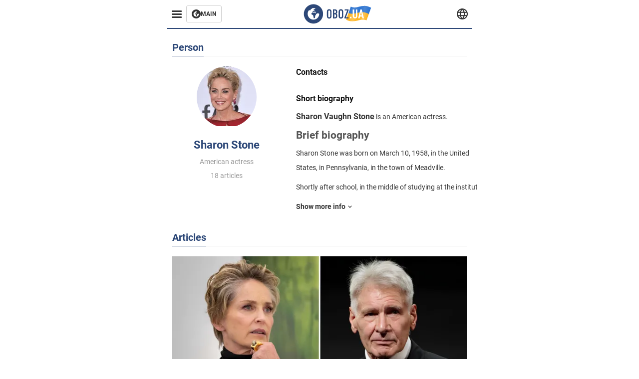

--- FILE ---
content_type: text/html; charset=utf-8
request_url: https://eng.obozrevatel.com/person-sharon-stone.html
body_size: 12293
content:
<!DOCTYPE html><html lang="en"><head><meta charSet="utf-8"><meta name="viewport" content="width=device-width, initial-scale=1.0, maximum-scale=1"><meta name="theme-color" content="#161A26"><link rel="dns-prefetch" href="//securepubads.g.doubleclick.net"><link rel="preconnect" href="//securepubads.g.doubleclick.net"><link rel="dns-prefetch" href="//cm.g.doubleclick.net"><link rel="preconnect" href="//cm.g.doubleclick.net"><title>Sharon Stone - latest news, biography, all publications | OBOZ.UA</title><meta name="description" content="Sharon Stone - latest news and biography ✔️ Read the all publications on the OBOZ.UA website ✔️ Only current events"><meta property="og:type" content="website"><meta property="og:title" content="Sharon Stone - latest news, biography, all publications | OBOZ.UA"><meta property="og:description" content="Sharon Stone - latest news and biography ✔️ Read the all publications on the OBOZ.UA website ✔️ Only current events"><meta property="og:site_name" content="OBOZ.UA"><meta property="og:image" content="https://i2.obozrevatel.com/news/2000/1/1/default.jpg?size=2010x1050"><meta property="og:image:type" content="image/jpg"><meta property="og:image:width" content="2010px"><meta property="og:image:height" content="1050px"><meta property="og:url" content="https://eng.obozrevatel.com/person-sharon-stone.html"><meta name="twitter:card" content="summary_large_image"><meta name="twitter:title" content="Sharon Stone - latest news, biography, all publications | OBOZ.UA"><meta name="twitter:description" content="Sharon Stone - latest news and biography ✔️ Read the all publications on the OBOZ.UA website ✔️ Only current events"><meta name="twitter:image" content="https://i2.obozrevatel.com/news/2000/1/1/default.jpg?size=2010x1050"><meta name="twitter:dnt" content="on"><link rel="canonical" href="https://eng.obozrevatel.com/person-sharon-stone.html"><link rel="alternate" hrefLang="en" href="https://eng.obozrevatel.com/person-sharon-stone.html"><link rel="alternate" hrefLang="pl" href="https://pol.obozrevatel.com/person-sharon-stone.html"><script type="application/ld+json">{"@context":"https://schema.org","@type":"BreadcrumbList","itemListElement":[{"@type":"ListItem","position":1,"item":{"@id":"https://eng.obozrevatel.com/","name":"OBOZ.UA"}},{"@type":"ListItem","position":2,"item":{"@id":"https://eng.obozrevatel.com/person-sharon-stone.html","name":"Sharon Stone"}}]}</script><script type="application/ld+json">{"@context":"https://schema.org","@type":"Person","name":"Sharon Stone","url":"https://eng.obozrevatel.com/person-sharon-stone.html","image":"https://i2.obozrevatel.com/person/2023/3/29/tpsf1yuo9z08sheron-stoun.jpg","jobTitle":"American actress","knowsAbout":"Sharon Vaughn Stone is an American actress.Brief biographySharon Stone was born on March 10, 1958, in the United States, in Pennsylvania, in the town of Meadville.\nShortly after school, in the middle of studying at the institute, Sharon Stone won a beauty contest, which suddenly brought her an overseas contract with a modeling agency Ford Models.\nHowever, in the 1980s, Sharon Stone returned to the U.S., New York, and soon made her debut on the movie screens, getting a cameo in one of Haywood Allen's paintings. After this, Stone has played a minor role in numerous TV series. In the late 80's a typical role on the screen for Sharon Stone was the type of &quot;girlfriend of the protagonist&quot; in various blockbusters. She starred alongside such famous actors as Arnold Schwarzenegger and Steven Seagal.\nFame and celebrity came to Sharon Stone after her starring role in the cult thriller &quot;Basic Instinct&quot; by Paul Verhoeven, which was released on the big screens in 1992. And after the movie &quot;Casino&quot; directed by Martin Scorsese, Sharon Stone was nominated for &quot;Oscar&quot;.Movies with Sharon StoneIn total, as of 2019, Sharon Stone has starred in 67 films and 19 TV series, as well as taking part in the voicing of a number of cartoons. According to critics and audiences, Sharon Stone's best movies and TV series are:&quot;Basic Instinct&quot;.&quot;Police Academy 4.&quot;&quot;Above the Law.&quot;&quot;Private Detective Magnum.&quot;&quot;To Remember Everything.&quot;&quot;The Year of the Gun.&quot;&quot;The Last Movie Hero.&quot;&quot;The Sphere.&quot;&quot;The Snap.&quot;&quot;In Pieces.&quot;Personal lifeThe actress has been married three times.\nSharon Stone's first husband - TV producer Michael Greenburg, his marriage lasted from 1984 to 1990.\nSharonStone's second husband - producer William Macdonald, with whom Stone lived in a marriage of only one year.\nSharon Stone's third husband is San Francisco Chronicle editor Phil Bronstein. The couple lived together from 2000 to 2004.\nSharon Stone's children are three sons. Laird Vonn, Quinn Kelly and Roen Joseph.Online activity.Instagram. Nearly 1.5 million people follow Sharon Stone's new photos on Instagram .Facebook. Sharon Stone's Facebook page is subscribed to by 600,000 users.Twitter. Sharon Stone's Twitter account already has 112,000 followers.","sameAs":[]}</script><script>var _Oboz_News_pageType = "Person";</script><script>
                    var viewport = Math.floor(window.innerWidth / 50) * 50;
                    var notsyCmd = window.notsyCmd || [];
                    notsyCmd.push(function (){
                        window.notsyInit({
                            
                            "page":"homepage_desktop",
                            "targeting":[
                                ["pageType","person"],
                                ["platform","desktop"],
                                ["language", "en"],
                                ["domain", "eng.obozrevatel.com"],
                                ["viewport", viewport],
                                ["page_view_count", null],
                                ,
                                ,
                                ,
                                ,
                                ,
                            ].filter(Boolean)
                        })
                    })
                </script><link rel="preload" href="https://fonts.gstatic.com/s/roboto/v20/KFOkCnqEu92Fr1Mu51xMIzIFKw.woff2" as="font" type="font/woff2" crossOrigin="anonymous"><link rel="preload" href="https://fonts.gstatic.com/s/roboto/v20/KFOkCnqEu92Fr1Mu51xIIzI.woff2" as="font" type="font/woff2" crossOrigin="anonymous"><link rel="preload" href="https://fonts.gstatic.com/s/roboto/v20/KFOmCnqEu92Fr1Mu5mxKOzY.woff2" as="font" type="font/woff2" crossOrigin="anonymous"><link rel="preload" href="https://fonts.gstatic.com/s/roboto/v20/KFOmCnqEu92Fr1Mu4mxK.woff2" as="font" type="font/woff2" crossOrigin="anonymous"><link rel="preload" href="https://fonts.gstatic.com/s/roboto/v20/KFOlCnqEu92Fr1MmWUlfABc4EsA.woff2" as="font" type="font/woff2" crossOrigin="anonymous"><link rel="preload" href="https://fonts.gstatic.com/s/roboto/v20/KFOlCnqEu92Fr1MmWUlfBBc4.woff2" as="font" type="font/woff2" crossOrigin="anonymous"><link rel="preload" href="https://fonts.gstatic.com/s/ptsans/v16/jizaRExUiTo99u79D0KExQ.woff2" as="font" type="font/woff2" crossOrigin="anonymous"><link rel="preload" href="https://cdn2.obozrevatel.com/commons/index.min.css?v=965878200" as="style"><link rel="preload" href="https://cdn2.obozrevatel.com/commons/index.min.js?v=965878200" as="script"><link rel="preload" href="https://cdn2.obozrevatel.com/libs/lazyLoaderImage/index.min.js?v=965878200" as="script"><link rel="preload" href="https://securepubads.g.doubleclick.net/tag/js/gpt.js" as="script"><link rel="alternate" type="application/rss+xml" title="Obozrevatel | Latest news" href="https://eng.obozrevatel.com/api/media/out/rss/lastnews.xml"><link rel="shortcut icon" href="https://cdn2.obozrevatel.com/img/favicons/favicon.ico" type="image/x-icon"><link rel="apple-touch-icon" href="https://cdn2.obozrevatel.com/img/favicons/favicon-72x72.png"><link rel="apple-touch-icon" sizes="96x96" href="https://cdn2.obozrevatel.com/img/favicons/favicon-96x96.png"><link rel="apple-touch-icon" sizes="128x128" href="https://cdn2.obozrevatel.com/img/favicons/favicon-128x128.png"><link rel="apple-touch-icon" sizes="144x144" href="https://cdn2.obozrevatel.com/img/favicons/favicon-144x144.png"><link rel="apple-touch-icon-precomposed" href="https://cdn2.obozrevatel.com/img/favicons/favicon-72x72.png"><link rel="apple-touch-icon-precomposed" sizes="96x96" href="https://cdn2.obozrevatel.com/img/favicons/favicon-96x96.png"><link rel="apple-touch-icon-precomposed" sizes="128x128" href="https://cdn2.obozrevatel.com/img/favicons/favicon-128x128.png"><link rel="apple-touch-icon-precomposed" sizes="144x144" href="https://cdn2.obozrevatel.com/img/favicons/favicon-144x144.png"><link rel="stylesheet" href="https://cdn2.obozrevatel.com/commons/index.min.css?v=965878200"><script>var _Oboz_Core_env = "production";var _Oboz_context = {"cookie":{"cookie":"","parsedCookie":{},"newCookie":{"oboz_trafficSource":{"value":"direct","options":{"path":"/","max-age":1800,"domain":".obozrevatel.com"}},"oboz_userPageViewCount":{"value":"1","options":{"path":"/","max-age":1800,"domain":".obozrevatel.com"}}}},"httpRequestHeaders":{"host":"eng.obozrevatel.com","x-request-id":"31258a42c53f30552f3c0c56453b2ea8","x-real-ip":"104.23.243.222","x-forwarded-for":"104.23.243.222","x-forwarded-host":"eng.obozrevatel.com","x-forwarded-port":"80","x-forwarded-proto":"http","x-forwarded-scheme":"http","x-scheme":"http","x-original-forwarded-for":"3.16.41.208","x-platform-device":"desktop","sec-fetch-site":"none","sec-fetch-mode":"navigate","accept-encoding":"gzip, br","sec-fetch-dest":"document","cf-ray":"9c1c634d0db5983d-CMH","sec-fetch-user":"?1","pragma":"no-cache","cache-control":"no-cache","upgrade-insecure-requests":"1","user-agent":"Mozilla/5.0 (Macintosh; Intel Mac OS X 10_15_7) AppleWebKit/537.36 (KHTML, like Gecko) Chrome/131.0.0.0 Safari/537.36; ClaudeBot/1.0; +claudebot@anthropic.com)","accept":"text/html,application/xhtml+xml,application/xml;q=0.9,image/webp,image/apng,*/*;q=0.8,application/signed-exchange;v=b3;q=0.9","cdn-loop":"cloudflare; loops=1","cf-connecting-ip":"3.16.41.208","cf-ipcountry":"US","cf-visitor":"{\"scheme\":\"https\"}"},"langCode":"en","languages":[],"platform":"desktop","url":"https://eng.obozrevatel.com/person-sharon-stone.html","defaultLangCode":"en","isAmp":false,"domain":"media","ampUrl":"","homeUrl":"https://eng.obozrevatel.com/","homeUrlDefault":"https://eng.obozrevatel.com/","pageUrls":{"en":{"url":"https://eng.obozrevatel.com/person-sharon-stone.html","rssLastNews":"https://eng.obozrevatel.com/api/media/out/rss/lastnews.xml"},"pl":{"url":"https://pol.obozrevatel.com/person-sharon-stone.html","rssLastNews":"https://pol.obozrevatel.com/api/media/out/rss/lastnews.xml"}}};</script></head><body><noscript><iframe height="0" width="0" style="display:none;visibility:hidden" src="https://www.googletagmanager.com/ns.html?id=GTM-5ZV62SC"></iframe></noscript><svg display="none"><symbol id="common-views" viewBox="-2 -2 32 21"><path fill="currentColor" d="M14,0C6.3,0,0,4.7,0,10.7a5.4,5.4,0,0,0,.3,1.9C1.2,8.8,5,5.7,10.1,4.5A7.2,7.2,0,0,0,7.4,10,6.8,6.8,0,0,0,14,17a6.8,6.8,0,0,0,6.6-7,7.3,7.3,0,0,0-2.5-5.5c4.9,1.1,8.8,4.3,9.8,8.1,0-.7.1-1.4.1-1.9C28,4.7,21.7,0,14,0Z"></path></symbol><symbol id="common-arrowLeft" viewBox="0 0 16 45"><path d="M12.4238 43.2222C12.8379 43.9394 13.7555 44.1854 14.4729 43.7712C15.1903 43.3571 15.436 42.4394 15.0219 41.7222L3.93988 22.5276L15.0254 3.32639C15.4398 2.60904 15.1937 1.69113 14.4765 1.27752C13.7593 0.863908 12.8419 1.1094 12.4275 1.82676L0.927643 21.7453C0.657071 22.2169 0.651494 22.8319 0.923831 23.3036L12.4238 43.2222Z" fill="currentColor"></path></symbol><symbol id="common-more" viewBox="0 0 25 24" fill="currentColor" xmlns="http://www.w3.org/2000/svg"><circle cx="4.66602" cy="12" r="2"></circle><circle cx="12.666" cy="12" r="2"></circle><circle cx="20.666" cy="12" r="2"></circle></symbol></svg><header class="header"><div class="header_warpp"><div class="header_menu"><div class="header_menuWrapp"><button class="header_menuBtn"><span class="header_menuIcon"></span></button><div class="btn_main"><div class="btn_mainIcon"><svg xmlns="http://www.w3.org/2000/svg" width="18" height="18" viewBox="0 0 18 18" fill="none"><path d="M8.99996 0C4.04036 0 0 4.019 0 9C0 13.981 4.04036 18 8.99996 18C13.9809 18 17.9999 13.9596 17.9999 9C18.0213 4.019 13.9809 0 8.99996 0ZM14.3871 9.23515C14.2375 12.0998 11.8859 14.3658 8.97858 14.3658C5.98572 14.3658 3.57005 11.9501 3.57005 8.95724C3.57005 7.78147 3.93347 6.69121 4.5748 5.81473C4.85271 5.42993 5.23751 5.38717 5.34439 5.40855C5.34439 5.40855 5.38715 5.49406 5.45128 5.6437C5.51541 5.79335 5.60092 5.87886 5.70781 5.87886C5.85745 5.87886 5.98572 5.72922 6.11399 5.42993C6.26363 5.04513 6.45603 4.7886 6.62705 4.63895C6.81945 4.48931 6.99047 4.38242 7.18286 4.31829C7.247 4.29691 7.31113 4.29691 7.37526 4.27553C7.46077 4.25416 7.5249 4.2114 7.5249 4.16865C7.5249 4.06176 7.48215 3.97625 7.37526 3.89074C7.82419 3.69834 8.40139 3.59145 9.08547 3.59145C9.70542 3.59145 10.0475 3.67696 10.0475 3.67696C10.5178 3.80523 10.8598 4.019 10.8384 4.16865C10.8171 4.31829 10.6033 4.4038 10.3681 4.36104C10.133 4.31829 9.7268 4.51069 9.47026 4.74584C9.21373 4.981 9.04271 5.28028 9.08547 5.38717C9.12822 5.49406 9.23511 5.62233 9.27787 5.62233C9.342 5.6437 9.40613 5.70784 9.44889 5.77197C9.49164 5.8361 9.57715 5.85748 9.61991 5.81473C9.68404 5.77197 9.7268 5.66508 9.70542 5.53682C9.70542 5.42993 9.81231 5.23753 9.96195 5.13064C10.1116 5.02375 10.2185 5.08789 10.2185 5.28028C10.2185 5.47268 10.133 5.72922 10.0261 5.8361C9.94057 5.96437 9.68404 6.13539 9.47026 6.2209C9.25649 6.30641 8.59378 6.19952 8.42276 6.43468C8.31588 6.58432 8.65792 6.73397 8.44414 6.84085C8.31588 6.90499 8.16623 6.84086 8.1021 6.96912C8.03797 7.09739 7.99521 7.33254 8.1021 7.41805C8.23036 7.54632 8.61516 7.3753 8.63654 7.22565C8.65792 7.05463 8.80756 7.05463 8.91445 7.07601C9.02133 7.09739 9.17098 7.05463 9.23511 6.9905C9.29924 6.92637 9.44889 6.92637 9.5344 6.9905C9.61991 7.05463 9.74817 7.20428 9.76955 7.33254C9.81231 7.43943 9.83368 7.52494 9.68404 7.61045C9.61991 7.65321 9.64128 7.71734 9.70542 7.73872C9.76955 7.78147 9.96195 7.7601 10.0261 7.71734C10.0902 7.67458 10.133 7.54632 10.1543 7.48218C10.1757 7.41805 10.2826 7.46081 10.3467 7.43943C10.4109 7.39667 10.3681 7.3753 10.2826 7.24703C10.1757 7.11876 9.98333 7.07601 9.96195 6.84085C9.94057 6.75534 10.1543 6.73397 10.3681 6.73397C10.5605 6.73397 10.7743 6.94774 10.8171 7.20428C10.8598 7.46081 10.9667 7.65321 11.0522 7.65321C11.1377 7.65321 11.1377 8.08076 10.9881 8.12352C10.8384 8.16627 10.4964 8.18765 10.2185 8.10214C9.7268 7.97387 9.1496 7.84561 8.97858 7.82423C8.78618 7.80285 8.63654 7.65321 8.4869 7.63183C8.18761 7.58907 7.82419 7.90974 7.82419 7.90974C7.43939 8.038 7.18286 8.31591 7.11873 8.55107C7.07598 8.78622 7.09735 9.12827 7.16149 9.29929C7.22562 9.47031 7.52491 9.66271 7.80281 9.72684C8.08072 9.79097 8.50827 10.133 8.7648 10.4964C8.9572 11.266 9.04271 11.9074 9.04271 11.9074C9.10685 12.399 9.25649 12.8694 9.40613 12.9549C9.55577 13.0618 10.1971 12.9121 10.4109 12.4846C10.646 12.057 10.5605 10.9026 10.6247 10.6675C10.6888 10.4537 11.3301 9.962 11.3729 9.74822C11.4156 9.55582 11.3301 9.27791 11.3301 9.27791C11.1377 8.82898 11.0094 8.44418 11.0522 8.4228C11.095 8.40143 11.2232 8.59382 11.3301 8.87173C11.437 9.12827 11.7149 9.29929 11.9073 9.21378C12.1211 9.12827 12.1425 8.82898 11.9928 8.50831C12.4845 8.46556 12.9762 8.46556 13.4037 8.50831C13.8313 8.55107 14.1947 8.72209 14.2802 8.8076C14.3871 9.08551 14.3871 9.23515 14.3871 9.23515Z" fill="#333333"></path></svg></div><div class="btn_mainTitle">MAIN</div><a class="btn_mainLink" href="https://www.obozrevatel.com/" target="_blank"></a></div></div><nav class="header_menuNav"><div class="header_menuList"><div class="header_menuLogo"><a class="header_menuLogoLink" href="https://eng.obozrevatel.com/"></a><img class="header_menuLogoImg" src="https://cdn2.obozrevatel.com/img/Logo_Blue_Flag.svg" alt="logo"></div></div></nav></div><div class="header_content"><div class="header_logo"><img src="https://cdn2.obozrevatel.com/img/Logo_Blue_Flag.svg" alt="logo"><a class="header_logoLink" href="https://eng.obozrevatel.com/"></a></div><nav class="header_lineMenu adaptiveLine --default"><div class="header_lineMenuItems adaptiveLine_items"></div><div class="header_lineMenuNavItemMore adaptiveLine_more header_lineMenuNavItem"><div class="navItemMore moreBtn opener"><div class="icon --icon-more"><svg xmlns="http://www.w3.org/2000/svg" version="1.1" preserveAspectRatio="xMinYMin" fill="none"><use href="#common-more"></use></svg></div></div><div class="navItemMore_items more_items"></div></div></nav></div><div class="header_lang "><div class="header_langBtn"><div class="socialIcon --planet"><svg width="22" height="22" viewBox="0 0 22 22" fill="none" xmlns="http://www.w3.org/2000/svg"><g clip-path="url(#clip0_225_1412)"><path fill-rule="evenodd" clip-rule="evenodd" d="M4.63095 2.03241C6.49216 0.711213 8.71814 0.00146484 11.0006 0.00146484C13.2831 0.00146484 15.5091 0.711213 17.3703 2.03241C19.2315 3.35361 20.6358 5.22086 21.3887 7.37557L21.3888 7.37582C21.7854 8.51164 22.0002 9.73187 22.0002 10.9998H20.9625L22.0002 10.9986C22.0002 10.999 22.0002 10.9994 22.0002 10.9998C22.0015 12.2336 21.7949 13.4589 21.3891 14.6241L21.3887 14.6251C20.6358 16.7798 19.2315 18.6471 17.3703 19.9683C15.5091 21.2895 13.2831 21.9992 11.0006 21.9992C8.71814 21.9992 6.49216 21.2895 4.63095 19.9683C2.76975 18.6471 1.36543 16.7798 0.612508 14.6251L0.612137 14.624C0.206389 13.4588 -0.000218116 12.2336 0.000981759 10.9998C-0.000152653 9.76628 0.206461 8.54143 0.612157 7.37657L0.612508 7.37557C1.36543 5.22086 2.76975 3.35361 4.63095 2.03241ZM11.0006 2.07687C9.14862 2.07687 7.34247 2.65275 5.83229 3.72477C4.73582 4.50311 3.83478 5.51502 3.18957 6.68018H18.8117C18.1664 5.51502 17.2654 4.50311 16.1689 3.72477C14.6588 2.65275 12.8526 2.07687 11.0006 2.07687ZM2.36101 8.75558C2.17151 9.48722 2.07561 10.241 2.07638 10.9987V11.0009C2.07557 11.759 2.17148 12.5131 2.36105 13.2451H19.6402C19.8298 12.5131 19.9257 11.759 19.9248 11.0009V10.9998C19.9248 10.2234 19.826 9.47148 19.6405 8.75558H2.36101ZM18.8117 15.3205C18.1664 16.4856 17.2654 17.4976 16.1689 18.2759C14.6588 19.3479 12.8526 19.9238 11.0006 19.9238C9.14862 19.9238 7.34247 19.3479 5.83229 18.2759C4.73582 17.4976 3.83478 16.4856 3.18957 15.3205H18.8117Z" fill="#333333"></path><path fill-rule="evenodd" clip-rule="evenodd" d="M11.0005 0.000488281C11.2757 0.000488281 11.5397 0.109817 11.7343 0.304424C17.6407 6.21087 17.6407 15.7894 11.7343 21.6958C11.5397 21.8904 11.2757 21.9997 11.0005 21.9997C10.7253 21.9997 10.4614 21.8904 10.2667 21.6958C4.3603 15.7894 4.3603 6.21087 10.2667 0.304424C10.4614 0.109817 10.7253 0.000488281 11.0005 0.000488281ZM11.0005 2.56826C15.1181 7.42239 15.1181 14.5778 11.0005 19.432C6.88292 14.5778 6.88292 7.42239 11.0005 2.56826Z" fill="#333333"></path></g><defs><clipPath id="clip0_225_1412"><rect width="22" height="22" fill="white"></rect></clipPath></defs></svg></div></div><div class="header_langList"><div class="header_langItem"><a class="header_langLink" href="https://pol.obozrevatel.com/person-sharon-stone.html"></a><span class="header_langTitle">Polski</span></div><div class="header_langItem"><a class="header_langLink" href="https://www.obozrevatel.com/rus/"></a><span class="header_langTitle">русский</span></div><div class="header_langItem"><a class="header_langLink" href="https://www.obozrevatel.com/"></a><span class="header_langTitle">Українська</span></div></div></div></div></header><main class="main"><aside class="asideBanner"><div class="asideBanner_item"></div></aside><div class="main_content"><div class="sectionCol"><div class="sectionCol_item"><div class="personInfo"><article class="sectionHeding"><h2 class="sectionHeding_h2">Person</h2></article><div class="personInfo_container"><div class="personInfo_block"><div class="personInfo_img"><img src="https://i2.obozrevatel.com/person/2023/3/29/tpsf1yuo9z08sheron-stoun.jpg?size=120x120" alt="Sharon Stone"></div><h1 class="personInfo_name">Sharon Stone</h1><div class="personInfo_desc">American actress</div><div class="personInfo_desc">18 articles</div></div><div class="personInfo_block"><div class="personInfo_title">Contacts</div><div class="personInfo_social"></div><div class="personInfo_biography">Short biography</div><div class="personInfo_text"><p><strong>Sharon Vaughn Stone</strong> is an American actress.</p><h2>Brief biography</h2><p>Sharon Stone was born on March 10, 1958, in the United States, in Pennsylvania, in the town of Meadville.</p>
<p>Shortly after school, in the middle of studying at the institute, Sharon Stone won a beauty contest, which suddenly brought her an overseas contract with a modeling agency <strong>Ford Models</strong>.</p>
<p>However, in the 1980s, Sharon Stone returned to the U.S., New York, and soon made her debut on the movie screens, getting a cameo in one of Haywood Allen's paintings. After this, Stone has played a minor role in numerous TV series. In the late 80's a typical role on the screen for Sharon Stone was the type of &quot;girlfriend of the protagonist&quot; in various blockbusters. She starred alongside such famous actors as <a href="https://www.obozrevatel.com/person/arnold-shvartsenegger.htm" target="_blank"><strong>Arnold Schwarzenegger</strong></a> and <strong><a href="https://www.obozrevatel.com/person/stiven-sigal.htm" target="_blank">Steven Seagal</a></strong>.</p>
<p>Fame and celebrity came to Sharon Stone after her starring role in the cult thriller &quot;<strong>Basic Instinct</strong>&quot; <a href="https://www.obozrevatel.com/person/pol-verhoven.htm" target="_blank">by Paul Verhoeven</a>, which was released on the big screens in 1992. And after the movie &quot;<strong>Casino</strong>&quot; directed <a href="https://www.obozrevatel.com/person/martin-skorseze.htm" target="_blank">by Martin Scorsese</a>, Sharon Stone was nominated for &quot;<strong>Oscar</strong>&quot;.</p><h2>Movies with Sharon Stone</h2><p>In total, as of 2019, Sharon Stone has starred in 67 films and 19 TV series, as well as taking part in the voicing of a number of cartoons. According to critics and audiences, Sharon Stone's best movies and TV series are:</p><ul><li><p><strong>&quot;Basic Instinct&quot;.</strong></p></li><li><p><strong>&quot;Police Academy 4.&quot;</strong></p></li><li><p><strong>&quot;Above the Law.&quot;</strong></p></li><li><p><strong>&quot;Private Detective Magnum.&quot;</strong></p></li><li><p><strong>&quot;To Remember Everything.&quot;</strong></p></li><li><p><strong>&quot;The Year of the Gun.&quot;</strong></p></li><li><p><strong>&quot;The Last Movie Hero.&quot;</strong></p></li><li><p><strong>&quot;The Sphere.&quot;</strong></p></li><li><p><strong>&quot;The Snap.&quot;</strong></p></li><li><p><strong>&quot;In Pieces.&quot;</strong></p></li></ul><h2>Personal life</h2><p>The actress has been married three times.</p>
<p><strong>Sharon Stone's first husband</strong> - TV producer Michael Greenburg, his marriage lasted from 1984 to 1990.</p>
<p>Sharon<strong>Stone's second husband</strong> - producer William Macdonald, with whom Stone lived in a marriage of only one year.</p>
<p><strong>Sharon Stone's third husband</strong> is San Francisco Chronicle editor Phil Bronstein. The couple lived together from 2000 to 2004.</p>
<p><strong>Sharon Stone's children</strong> are three sons. Laird Vonn, Quinn Kelly and Roen Joseph.</p><h2>Online activity.</h2><ul><li><p><strong>Instagram</strong>. Nearly 1.5 million people follow Sharon Stone's new photos <strong>on Instagram </strong>.</p></li><li><p><strong>Facebook</strong>. Sharon Stone's <strong>Facebook</strong> page is subscribed to by 600,000 users.</p></li><li><p><strong>Twitter</strong>. Sharon Stone's <strong>Twitter </strong>account already has 112,000 followers.</p></li></ul></div><div class="personInfo_btnMore"><span> Show more info </span><svg class="showMore_btnArrow" width="18" height="18" viewBox="0 0 18 18" fill="none" xmlns="http://www.w3.org/2000/svg"><rect x="12.8184" y="8.09961" width="5.4" height="1.34764" transform="rotate(135 12.8184 8.09961)" fill="#333333"></rect><rect x="9" y="11.918" width="5.4" height="1.34772" transform="rotate(-135 9 11.918)" fill="#333333"></rect></svg></div></div></div></div><div class="section --list"><article class="sectionHeding"><h2 class="sectionHeding_h2">Articles</h2></article><div class="section_list"><div class="section_item "><div class="card --extraLarge --textCenter"><div class="card_img"><picture class="card_picture"><source media="(max-width:768px)" srcSet="https://i2.obozrevatel.com/news/2025/2/6/filestoragetemp-1-1.jpg?size=345x163"><source media="(max-width:1320px)" srcSet="https://i2.obozrevatel.com/news/2025/2/6/filestoragetemp-1-1.jpg?size=630x299"><img src="https://i2.obozrevatel.com/news/2025/2/6/filestoragetemp-1-1.jpg?size=750x356" alt="&quot;My whole body was on fire&quot;. Harrison Ford, Kanye West and other stars who survived disasters" loading="lazy"></picture><a class="card_imgLink" href="https://eng.obozrevatel.com/section-entertainment/news-my-whole-body-was-on-fire-harrison-ford-kanye-west-and-other-stars-who-survived-disasters-06-02-2025.html"></a></div><div class="card_content"><h2 class="card_title"><a class="card_titleLink" href="https://eng.obozrevatel.com/section-entertainment/news-my-whole-body-was-on-fire-harrison-ford-kanye-west-and-other-stars-who-survived-disasters-06-02-2025.html">"My whole body was on fire". Harrison Ford, Kanye West and other stars who survived disasters</a></h2><div class="card_desc"> Actress Sharon Stone was almost killed by lightning </div><div class="card_info"><div class="card_label"><a class="card_labelLink" href="https://eng.obozrevatel.com/section-entertainment/">Entertainment</a></div><time class="card_time">06.02.2025 09:44</time><div class="reaction"></div></div></div></div></div><div class="section_item "><div class="card --horizontal"><div class="card_img"><picture class="card_picture"><source media="(max-width:768px)" srcSet="https://i2.obozrevatel.com/news/2024/1/9/filestoragetemp19.jpg?size=345x163"><source media="(max-width:1320px)" srcSet="https://i2.obozrevatel.com/news/2024/1/9/filestoragetemp19.jpg?size=300x142"><img src="https://i2.obozrevatel.com/news/2024/1/9/filestoragetemp19.jpg?size=360x171" alt="5 imposed beauty standards that women should abandon once and for all" loading="lazy"></picture><a class="card_imgLink" href="https://eng.obozrevatel.com/section-news/news-5-imposed-beauty-standards-that-women-should-abandon-once-and-for-all-28-09-2024.html"></a></div><div class="card_content"><h2 class="card_title"><a class="card_titleLink" href="https://eng.obozrevatel.com/section-news/news-5-imposed-beauty-standards-that-women-should-abandon-once-and-for-all-28-09-2024.html">5 imposed beauty standards that women should abandon once and for all</a></h2><div class="card_info"><div class="card_label"><a class="card_labelLink" href="https://eng.obozrevatel.com/section-news/">News</a></div><time class="card_time">28.09.2024 15:28</time><div class="reaction"></div></div></div></div></div><div class="section_item "><div class="card --horizontal"><div class="card_img"><picture class="card_picture"><source media="(max-width:768px)" srcSet="https://i2.obozrevatel.com/news/2024/8/1/filestoragetemp-50.jpg?size=345x163"><source media="(max-width:1320px)" srcSet="https://i2.obozrevatel.com/news/2024/8/1/filestoragetemp-50.jpg?size=300x142"><img src="https://i2.obozrevatel.com/news/2024/8/1/filestoragetemp-50.jpg?size=360x171" alt="Sharon Stone confused fans with a photo with a huge black eye" loading="lazy"></picture><a class="card_imgLink" href="https://eng.obozrevatel.com/section-entertainment/news-sharon-stone-confused-fans-with-a-photo-with-a-huge-black-eye-01-08-2024.html"></a></div><div class="card_content"><h2 class="card_title"><a class="card_titleLink" href="https://eng.obozrevatel.com/section-entertainment/news-sharon-stone-confused-fans-with-a-photo-with-a-huge-black-eye-01-08-2024.html">Sharon Stone confused fans with a photo with a huge black eye</a></h2><div class="card_info"><div class="card_label"><a class="card_labelLink" href="https://eng.obozrevatel.com/section-entertainment/">Entertainment</a></div><time class="card_time">01.08.2024 14:48</time><div class="reaction"></div></div></div></div></div><div class="section_item "><div class="card --horizontal"><div class="card_img"><picture class="card_picture"><source media="(max-width:768px)" srcSet="https://i2.obozrevatel.com/news/2024/7/16/gettyimages-2161034040.jpg?size=345x163"><source media="(max-width:1320px)" srcSet="https://i2.obozrevatel.com/news/2024/7/16/gettyimages-2161034040.jpg?size=300x142"><img src="https://i2.obozrevatel.com/news/2024/7/16/gettyimages-2161034040.jpg?size=360x171" alt="Basic Instinct star Sharon Stone recreates the iconic cross-legged scene that went down in movie history. Photo." loading="lazy"></picture><a class="card_imgLink" href="https://eng.obozrevatel.com/section-entertainment/news-basic-instinct-star-sharon-stone-recreates-the-iconic-cross-legged-scene-that-went-down-in-movie-history-photo-16-07-2024.html"></a></div><div class="card_content"><h2 class="card_title"><a class="card_titleLink" href="https://eng.obozrevatel.com/section-entertainment/news-basic-instinct-star-sharon-stone-recreates-the-iconic-cross-legged-scene-that-went-down-in-movie-history-photo-16-07-2024.html">Basic Instinct star Sharon Stone recreates the iconic cross-legged scene that went down in movie history. Photo.</a></h2><div class="card_info"><div class="card_label"><a class="card_labelLink" href="https://eng.obozrevatel.com/section-entertainment/">Entertainment</a></div><time class="card_time">16.07.2024 14:14</time><div class="reaction"></div></div></div></div></div><div class="section_item"><aside class="banner --size_330x280"><div class="banner_title">ADVERTISIMENT</div><div class="OBZ_ITC_300"></div></aside></div><div class="section_item "><div class="card --horizontal"><div class="card_img"><picture class="card_picture"><source media="(max-width:768px)" srcSet="https://i2.obozrevatel.com/news/2024/7/11/zerdf.png?size=345x163"><source media="(max-width:1320px)" srcSet="https://i2.obozrevatel.com/news/2024/7/11/zerdf.png?size=300x142"><img src="https://i2.obozrevatel.com/news/2024/7/11/zerdf.png?size=360x171" alt="What the adopted children of Madonna, Angelina Jolie and other celebrities look like and do. Photo" loading="lazy"></picture><a class="card_imgLink" href="https://eng.obozrevatel.com/section-entertainment/news-what-the-adopted-children-of-madonna-angelina-jolie-and-other-celebrities-look-like-and-do-photo-11-07-2024.html"></a></div><div class="card_content"><h2 class="card_title"><a class="card_titleLink" href="https://eng.obozrevatel.com/section-entertainment/news-what-the-adopted-children-of-madonna-angelina-jolie-and-other-celebrities-look-like-and-do-photo-11-07-2024.html">What the adopted children of Madonna, Angelina Jolie and other celebrities look like and do. Photo</a></h2><div class="card_info"><div class="card_label"><a class="card_labelLink" href="https://eng.obozrevatel.com/section-entertainment/">Entertainment</a></div><time class="card_time">11.07.2024 08:31</time><div class="reaction"></div></div></div></div></div><div class="section_item "><div class="card --horizontal"><div class="card_img"><picture class="card_picture"><source media="(max-width:768px)" srcSet="https://i2.obozrevatel.com/news/2024/5/21/filestoragetemp2.jpg?size=345x163"><source media="(max-width:1320px)" srcSet="https://i2.obozrevatel.com/news/2024/5/21/filestoragetemp2.jpg?size=300x142"><img src="https://i2.obozrevatel.com/news/2024/5/21/filestoragetemp2.jpg?size=360x171" alt="From 1 to 9 miscarriages: Meghan Markle, Sharon Stone and other celebrity pregnancy loss survivors" loading="lazy"></picture><a class="card_imgLink" href="https://eng.obozrevatel.com/section-entertainment/news-from-1-to-9-miscarriages-meghan-markle-sharon-stone-and-other-celebrity-pregnancy-loss-survivors-21-05-2024.html"></a></div><div class="card_content"><h2 class="card_title"><a class="card_titleLink" href="https://eng.obozrevatel.com/section-entertainment/news-from-1-to-9-miscarriages-meghan-markle-sharon-stone-and-other-celebrity-pregnancy-loss-survivors-21-05-2024.html">From 1 to 9 miscarriages: Meghan Markle, Sharon Stone and other celebrity pregnancy loss survivors</a></h2><div class="card_info"><div class="card_label"><a class="card_labelLink" href="https://eng.obozrevatel.com/section-entertainment/">Entertainment</a></div><time class="card_time">21.05.2024 08:25</time><div class="reaction"></div></div></div></div></div><div class="section_item "><div class="card --horizontal"><div class="card_img"><picture class="card_picture"><source media="(max-width:768px)" srcSet="https://i2.obozrevatel.com/news/2024/3/13/filestoragetemp-2024-03-13t163830-546.jpeg?size=345x163"><source media="(max-width:1320px)" srcSet="https://i2.obozrevatel.com/news/2024/3/13/filestoragetemp-2024-03-13t163830-546.jpeg?size=300x142"><img src="https://i2.obozrevatel.com/news/2024/3/13/filestoragetemp-2024-03-13t163830-546.jpeg?size=360x171" alt="The actor with whom Sharon Stone was forced to have sex was furious at her revelation and claimed dirty dirt on her" loading="lazy"></picture><a class="card_imgLink" href="https://eng.obozrevatel.com/section-entertainment/news-the-actor-with-whom-sharon-stone-was-forced-to-have-sex-was-furious-at-her-revelation-and-claimed-dirty-dirt-on-her-13-03-2024.html"></a></div><div class="card_content"><h2 class="card_title"><a class="card_titleLink" href="https://eng.obozrevatel.com/section-entertainment/news-the-actor-with-whom-sharon-stone-was-forced-to-have-sex-was-furious-at-her-revelation-and-claimed-dirty-dirt-on-her-13-03-2024.html">The actor with whom Sharon Stone was forced to have sex was furious at her revelation and claimed dirty dirt on her</a></h2><div class="card_info"><div class="card_label"><a class="card_labelLink" href="https://eng.obozrevatel.com/section-entertainment/">Entertainment</a></div><time class="card_time">13.03.2024 19:23</time><div class="reaction"></div></div></div></div></div><div class="section_item "><div class="card --horizontal"><div class="card_img"><picture class="card_picture"><source media="(max-width:768px)" srcSet="https://i2.obozrevatel.com/news/2024/3/13/filestoragetemp-1285.jpeg?size=345x163"><source media="(max-width:1320px)" srcSet="https://i2.obozrevatel.com/news/2024/3/13/filestoragetemp-1285.jpeg?size=300x142"><img src="https://i2.obozrevatel.com/news/2024/3/13/filestoragetemp-1285.jpeg?size=360x171" alt="Sharon Stone reveals the name of the producer who forced her to have sex with her co-star for the sake of on-screen chemistry for the first time" loading="lazy"></picture><a class="card_imgLink" href="https://eng.obozrevatel.com/section-entertainment/news-sharon-stone-reveals-the-name-of-the-producer-who-forced-her-to-have-sex-with-her-co-star-for-the-sake-of-on-screen-chemistry-for-the-first-time-13-03-2024.html"></a></div><div class="card_content"><h2 class="card_title"><a class="card_titleLink" href="https://eng.obozrevatel.com/section-entertainment/news-sharon-stone-reveals-the-name-of-the-producer-who-forced-her-to-have-sex-with-her-co-star-for-the-sake-of-on-screen-chemistry-for-the-first-time-13-03-2024.html">Sharon Stone reveals the name of the producer who forced her to have sex with her co-star for the sake of on-screen chemistry for the first time</a></h2><div class="card_info"><div class="card_label"><a class="card_labelLink" href="https://eng.obozrevatel.com/section-entertainment/">Entertainment</a></div><time class="card_time">13.03.2024 13:28</time><div class="reaction"></div></div></div></div></div><div class="section_item "><div class="card --horizontal"><div class="card_img"><picture class="card_picture"><source media="(max-width:768px)" srcSet="https://i2.obozrevatel.com/news/2024/2/11/filestoragetemp8.jpg?size=345x163"><source media="(max-width:1320px)" srcSet="https://i2.obozrevatel.com/news/2024/2/11/filestoragetemp8.jpg?size=300x142"><img src="https://i2.obozrevatel.com/news/2024/2/11/filestoragetemp8.jpg?size=360x171" alt="What Emilia Clarke, Nicole Kidman and other actresses looked like at the start of their careers" loading="lazy"></picture><a class="card_imgLink" href="https://eng.obozrevatel.com/section-entertainment/news-what-emilia-clarke-nicole-kidman-and-other-actresses-looked-like-at-the-start-of-their-careers-11-02-2024.html"></a></div><div class="card_content"><h2 class="card_title"><a class="card_titleLink" href="https://eng.obozrevatel.com/section-entertainment/news-what-emilia-clarke-nicole-kidman-and-other-actresses-looked-like-at-the-start-of-their-careers-11-02-2024.html">What Emilia Clarke, Nicole Kidman and other actresses looked like at the start of their careers</a></h2><div class="card_info"><div class="card_label"><a class="card_labelLink" href="https://eng.obozrevatel.com/section-entertainment/">Entertainment</a></div><time class="card_time">11.02.2024 09:38</time><div class="reaction"></div></div></div></div></div><div class="section_item"><aside class="banner --size_330x280"><div class="banner_title">ADVERTISIMENT</div><div class="OBZ_ITC_300"></div></aside></div><div class="section_item "><div class="card --horizontal"><div class="card_img"><picture class="card_picture"><source media="(max-width:768px)" srcSet="https://i2.obozrevatel.com/news/2023/12/29/filestoragetemp-2023-12-28t175948-215.jpeg?size=345x163"><source media="(max-width:1320px)" srcSet="https://i2.obozrevatel.com/news/2023/12/29/filestoragetemp-2023-12-28t175948-215.jpeg?size=300x142"><img src="https://i2.obozrevatel.com/news/2023/12/29/filestoragetemp-2023-12-28t175948-215.jpeg?size=360x171" alt="Sharon Stone showed her younger sons, whom she adopted more than 16 years ago, in rare photos: the actress hid them from fans for a long time" loading="lazy"></picture><a class="card_imgLink" href="https://eng.obozrevatel.com/section-entertainment/news-sharon-stone-showed-her-younger-sons-whom-she-adopted-more-than-16-years-ago-in-rare-photos-the-actress-hid-them-from-fans-for-a-long-time-29-12-2023.html"></a></div><div class="card_content"><h2 class="card_title"><a class="card_titleLink" href="https://eng.obozrevatel.com/section-entertainment/news-sharon-stone-showed-her-younger-sons-whom-she-adopted-more-than-16-years-ago-in-rare-photos-the-actress-hid-them-from-fans-for-a-long-time-29-12-2023.html">Sharon Stone showed her younger sons, whom she adopted more than 16 years ago, in rare photos: the actress hid them from fans for a long time</a></h2><div class="card_info"><div class="card_label"><a class="card_labelLink" href="https://eng.obozrevatel.com/section-entertainment/">Entertainment</a></div><time class="card_time">29.12.2023 12:56</time><div class="reaction"></div></div></div></div></div><div class="section_item "><div class="card --horizontal"><div class="card_img"><picture class="card_picture"><source media="(max-width:768px)" srcSet="https://i2.obozrevatel.com/news/2023/12/9/fotoram-io1.jpg?size=345x163"><source media="(max-width:1320px)" srcSet="https://i2.obozrevatel.com/news/2023/12/9/fotoram-io1.jpg?size=300x142"><img src="https://i2.obozrevatel.com/news/2023/12/9/fotoram-io1.jpg?size=360x171" alt="Cindy Crawford, Salma Hayek, and other 50+ celebrities who have never had plastic surgery" loading="lazy"></picture><a class="card_imgLink" href="https://eng.obozrevatel.com/section-entertainment/news-cindy-crawford-salma-hayek-and-other-50-celebrities-who-have-never-had-plastic-surgery1-09-12-2023.html"></a></div><div class="card_content"><h2 class="card_title"><a class="card_titleLink" href="https://eng.obozrevatel.com/section-entertainment/news-cindy-crawford-salma-hayek-and-other-50-celebrities-who-have-never-had-plastic-surgery1-09-12-2023.html">Cindy Crawford, Salma Hayek, and other 50+ celebrities who have never had plastic surgery</a></h2><div class="card_info"><div class="card_label"><a class="card_labelLink" href="https://eng.obozrevatel.com/section-entertainment/">Entertainment</a></div><time class="card_time">09.12.2023 11:10</time><div class="reaction"></div></div></div></div></div><div class="section_item "><div class="card --horizontal"><div class="card_img"><picture class="card_picture"><source media="(max-width:768px)" srcSet="https://i2.obozrevatel.com/news/2023/12/8/filestoragetemp-2023-08-01t162203-415.jpg?size=345x163"><source media="(max-width:1320px)" srcSet="https://i2.obozrevatel.com/news/2023/12/8/filestoragetemp-2023-08-01t162203-415.jpg?size=300x142"><img src="https://i2.obozrevatel.com/news/2023/12/8/filestoragetemp-2023-08-01t162203-415.jpg?size=360x171" alt="Sharon Stone has candidly revealed how she lost movie roles due to memory problems after suffering a stroke" loading="lazy"></picture><a class="card_imgLink" href="https://eng.obozrevatel.com/section-entertainment/news-sharon-stone-has-candidly-revealed-how-she-lost-movie-roles-due-to-memory-problems-after-suffering-a-stroke-08-12-2023.html"></a></div><div class="card_content"><h2 class="card_title"><a class="card_titleLink" href="https://eng.obozrevatel.com/section-entertainment/news-sharon-stone-has-candidly-revealed-how-she-lost-movie-roles-due-to-memory-problems-after-suffering-a-stroke-08-12-2023.html">Sharon Stone has candidly revealed how she lost movie roles due to memory problems after suffering a stroke</a></h2><div class="card_info"><div class="card_label"><a class="card_labelLink" href="https://eng.obozrevatel.com/section-entertainment/">Entertainment</a></div><time class="card_time">08.12.2023 18:43</time><div class="reaction"></div></div></div></div></div><div class="section_item "><div class="card --horizontal"><div class="card_img"><picture class="card_picture"><source media="(max-width:768px)" srcSet="https://i2.obozrevatel.com/news/2023/9/3/fotoram-io.jpg?size=345x163"><source media="(max-width:1320px)" srcSet="https://i2.obozrevatel.com/news/2023/9/3/fotoram-io.jpg?size=300x142"><img src="https://i2.obozrevatel.com/news/2023/9/3/fotoram-io.jpg?size=360x171" alt="My body is my choice: Sharon Stone, Uma Thurman and other celebrities who have had abortions" loading="lazy"></picture><a class="card_imgLink" href="https://eng.obozrevatel.com/section-entertainment/news-my-body-is-my-choice-sharon-stone-uma-thurman-and-other-celebrities-who-have-had-abortions-03-09-2023.html"></a></div><div class="card_content"><h2 class="card_title"><a class="card_titleLink" href="https://eng.obozrevatel.com/section-entertainment/news-my-body-is-my-choice-sharon-stone-uma-thurman-and-other-celebrities-who-have-had-abortions-03-09-2023.html">My body is my choice: Sharon Stone, Uma Thurman and other celebrities who have had abortions</a></h2><div class="card_info"><div class="card_label"><a class="card_labelLink" href="https://eng.obozrevatel.com/section-entertainment/">Entertainment</a></div><time class="card_time">03.09.2023 11:03</time><div class="reaction"></div></div></div></div></div><div class="section_item "><div class="card --horizontal"><div class="card_img"><picture class="card_picture"><source media="(max-width:768px)" srcSet="https://i2.obozrevatel.com/news/2023/8/1/filestoragetemp-2023-08-01t162203-415.jpg?size=345x163"><source media="(max-width:1320px)" srcSet="https://i2.obozrevatel.com/news/2023/8/1/filestoragetemp-2023-08-01t162203-415.jpg?size=300x142"><img src="https://i2.obozrevatel.com/news/2023/8/1/filestoragetemp-2023-08-01t162203-415.jpg?size=360x171" alt="Sharon Stone opens up about how she lost her film roles due to memory problems after a stroke" loading="lazy"></picture><a class="card_imgLink" href="https://eng.obozrevatel.com/section-entertainment/news-sharon-stone-opens-up-about-how-she-lost-her-film-roles-due-to-memory-problems-after-a-stroke-01-08-2023.html"></a></div><div class="card_content"><h2 class="card_title"><a class="card_titleLink" href="https://eng.obozrevatel.com/section-entertainment/news-sharon-stone-opens-up-about-how-she-lost-her-film-roles-due-to-memory-problems-after-a-stroke-01-08-2023.html">Sharon Stone opens up about how she lost her film roles due to memory problems after a stroke</a></h2><div class="card_info"><div class="card_label"><a class="card_labelLink" href="https://eng.obozrevatel.com/section-entertainment/">Entertainment</a></div><time class="card_time">01.08.2023 21:30</time><div class="reaction"></div></div></div></div></div><div class="section_item"><aside class="banner --size_330x280"><div class="banner_title">ADVERTISIMENT</div><div class="OBZ_ITC_300"></div></aside></div><div class="section_item "><div class="card --horizontal"><div class="card_img"><picture class="card_picture"><source media="(max-width:768px)" srcSet="https://i2.obozrevatel.com/news/2023/8/1/fotoram-io11.jpg?size=345x163"><source media="(max-width:1320px)" srcSet="https://i2.obozrevatel.com/news/2023/8/1/fotoram-io11.jpg?size=300x142"><img src="https://i2.obozrevatel.com/news/2023/8/1/fotoram-io11.jpg?size=360x171" alt="Cindy Crawford, Salma Hayek and other 50+ celebrities who have never had plastic surgery" loading="lazy"></picture><a class="card_imgLink" href="https://eng.obozrevatel.com/section-entertainment/news-cindy-crawford-salma-hayek-and-other-50-celebrities-who-have-never-had-plastic-surgery-01-08-2023.html"></a></div><div class="card_content"><h2 class="card_title"><a class="card_titleLink" href="https://eng.obozrevatel.com/section-entertainment/news-cindy-crawford-salma-hayek-and-other-50-celebrities-who-have-never-had-plastic-surgery-01-08-2023.html">Cindy Crawford, Salma Hayek and other 50+ celebrities who have never had plastic surgery</a></h2><div class="card_info"><div class="card_label"><a class="card_labelLink" href="https://eng.obozrevatel.com/section-entertainment/">Entertainment</a></div><time class="card_time">01.08.2023 20:00</time><div class="reaction"></div></div></div></div></div><div class="section_item "><div class="card --horizontal"><div class="card_img"><picture class="card_picture"><source media="(max-width:768px)" srcSet="https://i2.obozrevatel.com/news/2023/6/25/fotoram-io12.jpg?size=345x163"><source media="(max-width:1320px)" srcSet="https://i2.obozrevatel.com/news/2023/6/25/fotoram-io12.jpg?size=300x142"><img src="https://i2.obozrevatel.com/news/2023/6/25/fotoram-io12.jpg?size=360x171" alt="Sharon Stone, Michelle Pfeiffer, and other actresses who started their careers in beauty pageants" loading="lazy"></picture><a class="card_imgLink" href="https://eng.obozrevatel.com/section-entertainment/news-sharon-stone-michelle-pfeiffer-and-other-actresses-who-started-their-careers-in-beauty-pageants-25-06-2023.html"></a></div><div class="card_content"><h2 class="card_title"><a class="card_titleLink" href="https://eng.obozrevatel.com/section-entertainment/news-sharon-stone-michelle-pfeiffer-and-other-actresses-who-started-their-careers-in-beauty-pageants-25-06-2023.html">Sharon Stone, Michelle Pfeiffer, and other actresses who started their careers in beauty pageants</a></h2><div class="card_info"><div class="card_label"><a class="card_labelLink" href="https://eng.obozrevatel.com/section-entertainment/">Entertainment</a></div><time class="card_time">25.06.2023 16:39</time><div class="reaction"></div></div></div></div></div><div class="section_item "><div class="card --horizontal"><div class="card_img"><picture class="card_picture"><source media="(max-width:768px)" srcSet="https://i2.obozrevatel.com/news/2023/5/21/filestoragetemp26.jpg?size=345x163"><source media="(max-width:1320px)" srcSet="https://i2.obozrevatel.com/news/2023/5/21/filestoragetemp26.jpg?size=300x142"><img src="https://i2.obozrevatel.com/news/2023/5/21/filestoragetemp26.jpg?size=360x171" alt="5 anti-age techniques in clothes that help you look younger: take an example from the stars 50+. Photo" loading="lazy"></picture><a class="card_imgLink" href="https://eng.obozrevatel.com/section-entertainment/news-5-anti-age-techniques-in-clothes-that-help-you-look-younger-take-an-example-from-the-stars-50-photo-21-05-2023.html"></a></div><div class="card_content"><h2 class="card_title"><a class="card_titleLink" href="https://eng.obozrevatel.com/section-entertainment/news-5-anti-age-techniques-in-clothes-that-help-you-look-younger-take-an-example-from-the-stars-50-photo-21-05-2023.html">5 anti-age techniques in clothes that help you look younger: take an example from the stars 50+. Photo</a></h2><div class="card_info"><div class="card_label"><a class="card_labelLink" href="https://eng.obozrevatel.com/section-entertainment/">Entertainment</a></div><time class="card_time">21.05.2023 12:13</time><div class="reaction"></div></div></div></div></div><div class="section_item "><div class="card --horizontal"><div class="card_img"><picture class="card_picture"><source media="(max-width:768px)" srcSet="https://i2.obozrevatel.com/news/2023/5/19/mycollages-2023-05-18t184200-873.jpg?size=345x163"><source media="(max-width:1320px)" srcSet="https://i2.obozrevatel.com/news/2023/5/19/mycollages-2023-05-18t184200-873.jpg?size=300x142"><img src="https://i2.obozrevatel.com/news/2023/5/19/mycollages-2023-05-18t184200-873.jpg?size=360x171" alt="Age spares no one! How the Playboy stars from the 90s, who drove millions of men crazy, have changed. Photos then and now" loading="lazy"></picture><a class="card_imgLink" href="https://eng.obozrevatel.com/section-entertainment/news-age-spares-no-one-how-the-playboy-stars-from-the-90s-who-drove-millions-of-men-crazy-have-changed-photos-then-and-now-19-05-2023.html"></a></div><div class="card_content"><h2 class="card_title"><a class="card_titleLink" href="https://eng.obozrevatel.com/section-entertainment/news-age-spares-no-one-how-the-playboy-stars-from-the-90s-who-drove-millions-of-men-crazy-have-changed-photos-then-and-now-19-05-2023.html">Age spares no one! How the Playboy stars from the 90s, who drove millions of men crazy, have changed. Photos then and now</a></h2><div class="card_info"><div class="card_label"><a class="card_labelLink" href="https://eng.obozrevatel.com/section-entertainment/">Entertainment</a></div><time class="card_time">19.05.2023 19:32</time><div class="reaction"></div></div></div></div></div></div><div class="showMore"><button class="showMore_btn" data-section-id="113" data-page-type="Person" data-lang="en" data-total-count="18"><span class="showMore_btnText">Show more news</span><svg class="showMore_btnArrow" width="18" height="18" viewBox="0 0 18 18" fill="none" xmlns="http://www.w3.org/2000/svg"><rect x="12.8184" y="8.09961" width="5.4" height="1.34764" transform="rotate(135 12.8184 8.09961)" fill="#333333"></rect><rect x="9" y="11.918" width="5.4" height="1.34772" transform="rotate(-135 9 11.918)" fill="#333333"></rect></svg></button></div></div></div><div class="sectionCol_item"><div class="section --right"><section class="manualBlock"><div class="manualBlock_items"><div class="card"><div class="card_img"><picture class="card_picture"><source media="(max-width:768px)" srcSet="https://i2.obozrevatel.com/news/2025/3/1/volkswagen-tera.jpg?size=345x163"><source media="(max-width:1320px)" srcSet="https://i2.obozrevatel.com/news/2025/3/1/volkswagen-tera.jpg?size=555x263"><img src="https://i2.obozrevatel.com/news/2025/3/1/volkswagen-tera.jpg?size=690x326" alt="Volkswagen Tera" loading="lazy"></picture><a class="card_imgLink" href="https://eng.obozrevatel.com/section-news/news-the-long-awaited-vw-crossover-cheaper-than-duster-was-shown-in-photos-05-03-2025.html"></a></div><div class="card_content"><h2 class="card_title"><a class="card_titleLink" href="https://eng.obozrevatel.com/section-news/news-the-long-awaited-vw-crossover-cheaper-than-duster-was-shown-in-photos-05-03-2025.html">The long-awaited VW crossover cheaper than Duster was shown in photos</a></h2><div class="card_info"><div class="card_label"><a class="card_labelLink" href="https://eng.obozrevatel.com/section-news/">News</a></div><time class="card_time">05.03.2025 20:02</time><div class="reaction"></div></div></div></div><div class="card"><div class="card_content"><h2 class="card_title"><a class="card_titleLink" href="https://eng.obozrevatel.com/section-news/news-how-to-boil-beets-in-10-minutes-an-elementary-method-that-will-suit-everyone-05-03-2025.html">How to boil beets in 10 minutes: an elementary method that will suit everyone</a></h2><div class="card_info"><div class="card_label"><a class="card_labelLink" href="https://eng.obozrevatel.com/section-news/">News</a></div><time class="card_time">05.03.2025 19:58</time><div class="reaction"></div></div></div></div><div class="card"><div class="card_content"><h2 class="card_title"><a class="card_titleLink" href="https://eng.obozrevatel.com/section-news/news-a-new-rival-to-renaults-inexpensive-tesla-crossover-was-shown-from-the-inside-photo-05-03-2025.html">A new rival to Renault's inexpensive Tesla crossover was shown from the inside. Photo</a></h2><div class="card_info"><div class="card_label"><a class="card_labelLink" href="https://eng.obozrevatel.com/section-news/">News</a></div><time class="card_time">05.03.2025 19:55</time><div class="reaction"></div></div></div></div><div class="card"><div class="card_content"><h2 class="card_title"><a class="card_titleLink" href="https://eng.obozrevatel.com/section-news/news-im-not-trying-to-mock-former-world-champion-spoke-humiliatingly-about-usyk-05-03-2025.html">"I'm not trying to mock": former world champion spoke humiliatingly about Usyk</a></h2><div class="card_info"><div class="card_label"><a class="card_labelLink" href="https://eng.obozrevatel.com/section-news/">News</a></div><time class="card_time">05.03.2025 19:48</time><div class="reaction"></div></div></div></div><div class="card"><div class="card_content"><h2 class="card_title"><a class="card_titleLink" href="https://eng.obozrevatel.com/section-news/news-how-to-get-rid-of-mold-and-odor-in-the-washing-machine-an-effective-method-05-03-2025.html">How to get rid of mold and odor in the washing machine: an effective method</a></h2><div class="card_info"><div class="card_label"><a class="card_labelLink" href="https://eng.obozrevatel.com/section-news/">News</a></div><time class="card_time">05.03.2025 19:45</time><div class="reaction"></div></div></div></div></div></section><section class="manualBlock"><div class="manualBlock_items"><div class="card"><div class="card_content"><h2 class="card_title"><a class="card_titleLink" href="https://eng.obozrevatel.com/section-entertainment/news-durov-was-spotted-having-a-candlelit-dinner-with-jared-leto-photo-05-03-2025.html">Durov was spotted having a candlelit dinner with Jared Leto. Photo</a></h2><div class="card_info"><div class="card_label"><a class="card_labelLink" href="https://eng.obozrevatel.com/section-entertainment/">Entertainment</a></div><time class="card_time">05.03.2025 19:45</time><div class="reaction"></div></div></div></div><div class="card"><div class="card_content"><h2 class="card_title"><a class="card_titleLink" href="https://eng.obozrevatel.com/section-news/news-the-long-awaited-vw-budget-crossover-cheaper-than-duster-is-shown-in-new-photos-05-03-2025.html">The long-awaited VW budget crossover cheaper than Duster is shown in new photos</a></h2><div class="card_info"><div class="card_label"><a class="card_labelLink" href="https://eng.obozrevatel.com/section-news/">News</a></div><time class="card_time">05.03.2025 19:31</time><div class="reaction"></div></div></div></div><div class="card"><div class="card_content"><h2 class="card_title"><a class="card_titleLink" href="https://eng.obozrevatel.com/section-news/news-how-to-separate-herring-from-bones-in-a-second-a-simple-life-hack-for-housewives-05-03-2025.html">How to separate herring from bones in a second: a simple life hack for housewives</a></h2><div class="card_info"><div class="card_label"><a class="card_labelLink" href="https://eng.obozrevatel.com/section-news/">News</a></div><time class="card_time">05.03.2025 19:28</time><div class="reaction"></div></div></div></div><div class="card"><div class="card_content"><h2 class="card_title"><a class="card_titleLink" href="https://eng.obozrevatel.com/section-news/news-how-to-make-pancakes-without-a-frying-pan-and-standing-over-the-stove-an-easy-way-05-03-2025.html">How to make pancakes without a frying pan and standing over the stove: an easy way</a></h2><div class="card_info"><div class="card_label"><a class="card_labelLink" href="https://eng.obozrevatel.com/section-news/">News</a></div><time class="card_time">05.03.2025 19:15</time><div class="reaction"></div></div></div></div><div class="card"><div class="card_content"><h2 class="card_title"><a class="card_titleLink" href="https://eng.obozrevatel.com/section-news/news-how-to-prune-roses-to-make-them-bloom-brightly-step-by-step-instructions-05-03-2025.html">How to prune roses to make them bloom brightly: step-by-step instructions</a></h2><div class="card_info"><div class="card_label"><a class="card_labelLink" href="https://eng.obozrevatel.com/section-news/">News</a></div><time class="card_time">05.03.2025 19:11</time><div class="reaction"></div></div></div></div><div class="card"><div class="card_content"><h2 class="card_title"><a class="card_titleLink" href="https://eng.obozrevatel.com/section-news/news-delicious-and-healthy-napoleon-made-from-phyllo-dough-it-takes-a-few-minutes-to-prepare-05-03-2025.html">Delicious and healthy "Napoleon" made from phyllo dough: it takes a few minutes to prepare</a></h2><div class="card_info"><div class="card_label"><a class="card_labelLink" href="https://eng.obozrevatel.com/section-news/">News</a></div><time class="card_time">05.03.2025 19:05</time><div class="reaction"></div></div></div></div><div class="card"><div class="card_content"><h2 class="card_title"><a class="card_titleLink" href="https://ls-eng.obozrevatel.com/section-lady-ls/news-the-most-fashionable-manicure-color-for-spring-2025-five-periwinkle-designs-05-03-2025.html">The most fashionable manicure color for spring 2025: five periwinkle designs</a></h2><div class="card_info"><div class="card_label"><a class="card_labelLink" href="https://ls-eng.obozrevatel.com/section-lady-ls/">Lady </a></div><time class="card_time">05.03.2025 18:52</time><div class="reaction"></div></div></div></div><div class="card"><div class="card_content"><h2 class="card_title"><a class="card_titleLink" href="https://eng.obozrevatel.com/section-news/news-the-most-successful-days-of-march-for-each-zodiac-sign-horoscope-05-03-2025.html">The most successful days of March for each zodiac sign: horoscope</a></h2><div class="card_info"><div class="card_label"><a class="card_labelLink" href="https://eng.obozrevatel.com/section-news/">News</a></div><time class="card_time">05.03.2025 18:09</time><div class="reaction"></div></div></div></div><div class="card"><div class="card_content"><h2 class="card_title"><a class="card_titleLink" href="https://eng.obozrevatel.com/section-news/news-healthy-beetroot-salad-with-eggs-and-cheese-tastier-than-shuba-and-vinegret-05-03-2025.html">Healthy beetroot salad with eggs and cheese: tastier than "Shuba" and "Vinegret"</a></h2><div class="card_info"><div class="card_label"><a class="card_labelLink" href="https://eng.obozrevatel.com/section-news/">News</a></div><time class="card_time">05.03.2025 18:06</time><div class="reaction"></div></div></div></div><div class="card"><div class="card_content"><h2 class="card_title"><a class="card_titleLink" href="https://eng.obozrevatel.com/section-news/news-cherry-mcpie-at-home-in-seconds-it-will-be-tastier-than-in-a-restaurant-05-03-2025.html">Cherry McPie at home in seconds: it will be tastier than in a restaurant</a></h2><div class="card_info"><div class="card_label"><a class="card_labelLink" href="https://eng.obozrevatel.com/section-news/">News</a></div><time class="card_time">05.03.2025 17:14</time><div class="reaction"></div></div></div></div></div></section><aside class="banner --size_330x280"><div class="banner_title">ADVERTISIMENT</div><div class="OBZ_SBR_300c/OBZ_SBR_300c_1"></div></aside></div></div></div></div><aside class="asideBanner"><div class="asideBanner_item"></div></aside></main><footer class="footer"><div class="footer_wrapp"><div class="footer_logo"><amp-img class="footer_logoImg" src="https://cdn2.obozrevatel.com/img/Logo_White_Flag.svg" width="124" height="30" alt="logo"></amp-img><a class="footer_logoLink" href="https://eng.obozrevatel.com/"></a></div></div></footer><script>
						setTimeout(() => {
							const $s = document.createElement('script');
							$s.src = "https://cdn2.obozrevatel.com/commons/index.min.js?v=965878200";
							$s.async = true;
							$s.charset = 'utf-8';
							document.head.append($s);
						}, 1000);

						setTimeout(() => {
							const $s = document.createElement('script');
							$s.src = "https://cdn2.obozrevatel.com/libs/lazyLoaderImage/index.min.js?v=965878200";
							$s.async = true;
							$s.charset = 'utf-8';
							document.head.append($s);
						}, 10);
					</script><script>
                        let isAdsInited = false;

                        function checkScroll() {
                            if (isAdsInited) return;

                            if (window.scrollY > 100) {
                                const $s = document.createElement('script');
                                $s.src = 'https://cdn2.obozrevatel.com/commons/money-images.min.js?v=965878200';
                                $s.async = true;
                                $s.charset = 'utf-8';
                                document.head.append($s);

                                isAdsInited = true;
                                window.removeEventListener('scroll', checkScroll);
                            }
                        }

                        window.addEventListener('scroll', checkScroll);
                    </script><script>
                    var pp_gemius_identifier = 'Bx1La_uGEMZEdG.YFaLqPHZ3P4O1U_MWL92xpyuk1xH.Y7';
                    function gemius_pending(i) { window[i] = window[i] || function() {var x = window[i+'_pdata'] = window[i+'_pdata'] || []; x[x.length]=arguments;};};
                    gemius_pending('gemius_hit'); gemius_pending('gemius_event'); gemius_pending('gemius_init'); gemius_pending('pp_gemius_hit'); gemius_pending('pp_gemius_event'); gemius_pending('pp_gemius_init');
                    (function(d,t) {try {var gt=d.createElement(t),s=d.getElementsByTagName(t)[0],l='http'+((location.protocol=='https:')?'s':''); gt.setAttribute('async','async');
                    gt.setAttribute('defer','defer'); gt.src=l+'://gaua.hit.gemius.pl/xgemius.js'; s.parentNode.insertBefore(gt,s);} catch (e) {}})(document,'script');
                </script></body><script>var _Oboz_News_analyticsPageData = {"domain":"https://eng.obozrevatel.com/","url":"https://eng.obozrevatel.com/person-sharon-stone.html","language":"en","pageType":"Person","platform":"desktop","newsId":null,"newsTitle":null,"persons":["Sharon Stone"],"publishDate":null,"section":null,"subsection":null,"taggedAuthor":[],"tags":[],"topics":[]};</script></html>